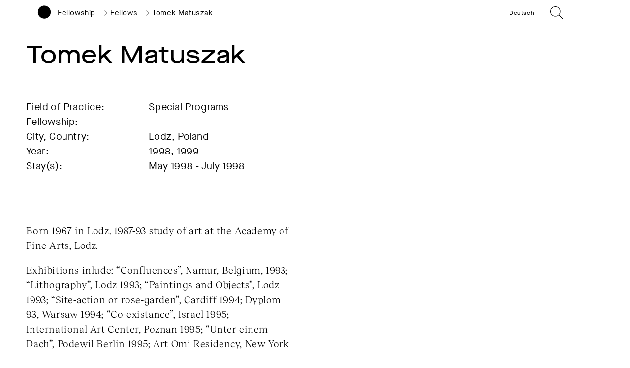

--- FILE ---
content_type: image/svg+xml
request_url: https://www.akademie-solitude.de/wp-content/themes/akademie-schloss-solitude/js/ea056d93940037b0d814a82d8cdb098f.svg
body_size: 1641
content:
<?xml version="1.0" encoding="iso-8859-1"?>
<!-- Generator: Adobe Illustrator 16.0.0, SVG Export Plug-In . SVG Version: 6.00 Build 0)  -->
<!DOCTYPE svg PUBLIC "-//W3C//DTD SVG 1.1//EN" "http://www.w3.org/Graphics/SVG/1.1/DTD/svg11.dtd">
<svg version="1.1" id="Layer_1" xmlns="http://www.w3.org/2000/svg" xmlns:xlink="http://www.w3.org/1999/xlink" x="0px" y="0px"
	 width="169.063px" height="169.063px" viewBox="0 0 169.063 169.063" style="enable-background:new 0 0 169.063 169.063;"
	 xml:space="preserve">
<g>
	<path d="M122.406,0H46.654C20.929,0,0,20.93,0,46.655v75.752c0,25.726,20.929,46.655,46.654,46.655h75.752
		c25.727,0,46.656-20.93,46.656-46.655V46.655C169.063,20.93,148.133,0,122.406,0z M154.063,122.407
		c0,17.455-14.201,31.655-31.656,31.655H46.654C29.2,154.063,15,139.862,15,122.407V46.655C15,29.201,29.2,15,46.654,15h75.752
		c17.455,0,31.656,14.201,31.656,31.655V122.407z"/>
	<path d="M84.531,40.97c-24.021,0-43.563,19.542-43.563,43.563c0,24.02,19.542,43.561,43.563,43.561s43.563-19.541,43.563-43.561
		C128.094,60.512,108.552,40.97,84.531,40.97z M84.531,113.093c-15.749,0-28.563-12.812-28.563-28.561
		c0-15.75,12.813-28.563,28.563-28.563s28.563,12.813,28.563,28.563C113.094,100.281,100.28,113.093,84.531,113.093z"/>
	<path d="M129.921,28.251c-2.89,0-5.729,1.17-7.77,3.22c-2.051,2.04-3.23,4.88-3.23,7.78c0,2.891,1.18,5.73,3.23,7.78
		c2.04,2.04,4.88,3.22,7.77,3.22c2.9,0,5.73-1.18,7.78-3.22c2.05-2.05,3.22-4.89,3.22-7.78c0-2.9-1.17-5.74-3.22-7.78
		C135.661,29.421,132.821,28.251,129.921,28.251z"/>
</g>
<g>
</g>
<g>
</g>
<g>
</g>
<g>
</g>
<g>
</g>
<g>
</g>
<g>
</g>
<g>
</g>
<g>
</g>
<g>
</g>
<g>
</g>
<g>
</g>
<g>
</g>
<g>
</g>
<g>
</g>
</svg>


--- FILE ---
content_type: image/svg+xml
request_url: https://www.akademie-solitude.de/wp-content/themes/akademie-schloss-solitude/js/1c900abe6dc29e65c0fb84dc64266d16.svg
body_size: 831
content:
<?xml version="1.0" encoding="utf-8"?>
<!-- Generator: Adobe Illustrator 24.2.1, SVG Export Plug-In . SVG Version: 6.00 Build 0)  -->
<svg version="1.1" id="Ebene_1" xmlns="http://www.w3.org/2000/svg" xmlns:xlink="http://www.w3.org/1999/xlink" x="0px" y="0px"
	 viewBox="0 0 20 20" style="enable-background:new 0 0 20 20;" xml:space="preserve">
<style type="text/css">
	.st0{clip-path:url(#SVGID_2_);fill:none;stroke:#2B2B2A;}
</style>
<g>
	<defs>
		<rect id="SVGID_1_" x="1.47" y="0.71" width="16.75" height="17.76"/>
	</defs>
	<clipPath id="SVGID_2_">
		<use xlink:href="#SVGID_1_"  style="overflow:visible;"/>
	</clipPath>
	<path class="st0" d="M14.91,14.29h0.81c1.1,0,2-0.9,2-2v-6c0-1.1-0.9-2-2-2H3.97c-1.1,0-2,0.9-2,2v6c0,1.1,0.9,2,2,2h0.91"/>
	<rect x="4.85" y="9.21" class="st0" width="10" height="8.76"/>
	<polyline class="st0" points="14.85,4.6 14.85,1.21 4.85,1.21 4.85,4.48 	"/>
</g>
</svg>


--- FILE ---
content_type: image/svg+xml
request_url: https://www.akademie-solitude.de/wp-content/themes/akademie-schloss-solitude/js/e74f67b6c146b09c1b6a4ce815d2016b.svg
body_size: 790
content:
<?xml version="1.0" encoding="utf-8"?>
<!-- Generator: Adobe Illustrator 24.1.3, SVG Export Plug-In . SVG Version: 6.00 Build 0)  -->
<svg version="1.1" id="Ebene_1" xmlns="http://www.w3.org/2000/svg" xmlns:xlink="http://www.w3.org/1999/xlink" x="0px" y="0px"
	 viewBox="0 0 20 20" style="enable-background:new 0 0 20 20;" xml:space="preserve">
<style type="text/css">
	.st0{fill:#FFFFFF;}
	.st1{clip-path:url(#SVGID_2_);fill:none;stroke:#2B2B2A;}
</style>
<rect x="2.05" y="4.44" class="st0" width="14.99" height="10.95"/>
<g>
	<defs>
		<rect id="SVGID_1_" x="1.55" y="3.94" width="15.99" height="11.95"/>
	</defs>
	<clipPath id="SVGID_2_">
		<use xlink:href="#SVGID_1_"  style="overflow:visible;"/>
	</clipPath>
	<rect x="2.05" y="4.44" class="st1" width="14.99" height="10.95"/>
	<polyline class="st1" points="2.74,4.76 9.43,11.61 16.9,4.75 	"/>
</g>
</svg>
